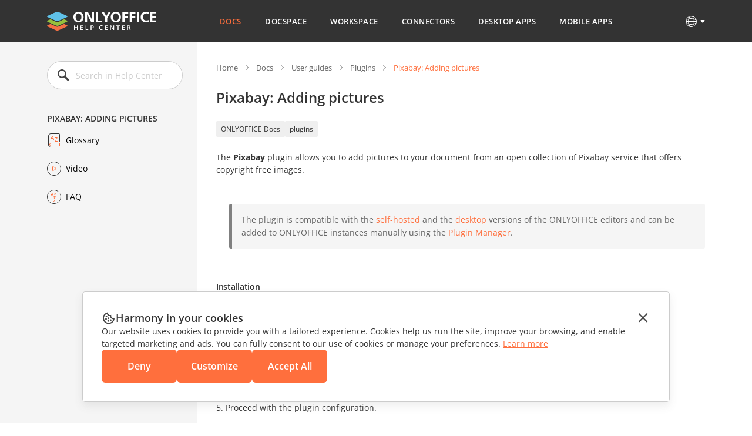

--- FILE ---
content_type: image/svg+xml
request_url: https://static-helpcenter.onlyoffice.com/images/icons/glossary-icon.react.svg
body_size: 656
content:
<svg width="24" height="24" viewBox="0 0 24 24" fill="none" xmlns="http://www.w3.org/2000/svg">
<path d="M21.5 13.5V1.5C21.5 0.947715 21.0523 0.5 20.5 0.5H6.5C4.29086 0.5 2.5 2.29086 2.5 4.5V19.5C2.5 21.7091 4.29086 23.5 6.5 23.5H19" stroke="#333333" stroke-linecap="round"/>
<path d="M4.5 19C4.5 17.6193 5.61929 16.5 7 16.5H21C21.2761 16.5 21.5 16.7239 21.5 17V21C21.5 21.2761 21.2761 21.5 21 21.5H7C5.61929 21.5 4.5 20.3807 4.5 19Z" stroke="#FF6F3D"/>
<path d="M6.5 10.5L7.33333 8.5M11.5 10.5L10.6667 8.5M7.33333 8.5L8.90769 4.72154C8.94188 4.63949 9.05812 4.63949 9.09231 4.72154L10.6667 8.5M7.33333 8.5H10.6667" stroke="#FF6F3D" stroke-linecap="round"/>
<path d="M13.5 7.5H17.3131C17.393 7.5 17.4407 7.58901 17.3964 7.65547L13.6036 13.3445C13.5593 13.411 13.607 13.5 13.6869 13.5H17.5" stroke="#FF6F3D" stroke-linecap="round"/>
</svg>


--- FILE ---
content_type: application/javascript; charset=UTF-8
request_url: https://helpcenter.onlyoffice.com/_next/static/uVKEUkgjOobqLagAbCVba/_buildManifest.js
body_size: 743
content:
self.__BUILD_MANIFEST=function(e,s,a,l,c,t,f,v,n,i,p,u,g,d,h){return{__rewrites:{beforeFiles:[],afterFiles:[],fallback:[]},"/":[e,a,c,s,l,g,"static/chunks/pages/index-76210b5b55cc8f8d.js"],"/404":[e,s,"static/chunks/pages/404-12e14f92d651aa96.js"],"/_error":["static/chunks/pages/_error-0923dec06d7bf79c.js"],"/faq/[faq]":[e,a,c,s,l,t,"static/chunks/pages/faq/[faq]-d47490244e6299bc.js"],"/functions/[functions]":[v,e,a,c,f,n,s,l,t,i,p,"static/chunks/pages/functions/[functions]-2eed9446153eb99b.js"],"/glossary.aspx":[e,a,c,s,l,d,"static/chunks/pages/glossary.aspx-52574ad5d242b956.js"],"/searchresult":[e,a,"static/chunks/763-271f5757d1aec96b.js",s,l,"static/chunks/pages/searchresult-5565914855cb5493.js"],"/tags.aspx":[e,a,c,s,l,t,d,"static/chunks/pages/tags.aspx-32e9d4de6c30de58.js"],"/video.aspx":[e,a,f,s,l,"static/chunks/pages/video.aspx-02a36490193b47e8.js"],"/[page]":[e,a,c,s,l,g,"static/chunks/pages/[page]-f41bf356fbd97ffc.js"],"/[page]/[level2]":[v,e,a,c,f,n,s,l,t,i,u,h,p,"static/chunks/pages/[page]/[level2]-d1f13f26efc9ebc6.js"],"/[page]/[level2]/[level3]":[v,e,a,c,f,n,s,l,t,i,u,h,p,"static/chunks/pages/[page]/[level2]/[level3]-d0627335688e29c5.js"],"/[page]/[level2]/[level3]/[level4]":[v,e,a,c,f,n,s,l,t,i,u,p,"static/chunks/pages/[page]/[level2]/[level3]/[level4]-cd6a00089e7332ab.js"],"/[page]/[level2]/[level3]/[level4]/[level5]":[v,e,a,c,f,n,s,l,t,i,p,"static/chunks/pages/[page]/[level2]/[level3]/[level4]/[level5]-afa7db2c43d0b972.js"],"/[page]/[level2]/[level3]/[level4]/[level5]/[level6]":[v,e,a,c,f,n,s,l,t,i,p,"static/chunks/pages/[page]/[level2]/[level3]/[level4]/[level5]/[level6]-56d4deee542063c5.js"],sortedPages:["/","/404","/_app","/_error","/faq/[faq]","/functions/[functions]","/glossary.aspx","/searchresult","/tags.aspx","/video.aspx","/[page]","/[page]/[level2]","/[page]/[level2]/[level3]","/[page]/[level2]/[level3]/[level4]","/[page]/[level2]/[level3]/[level4]/[level5]","/[page]/[level2]/[level3]/[level4]/[level5]/[level6]"]}}("static/chunks/384-7cb3e916ae813656.js","static/chunks/647-93473b2ac29de773.js","static/chunks/675-5edd20f94b5796f9.js","static/chunks/997-800a58797bd96f71.js","static/chunks/653-6f09a5fb0f61b4c6.js","static/chunks/822-0583d413cdf83424.js","static/chunks/913-bc2a7fcc6f81e464.js","static/chunks/b637e9a5-cc536731a4dbb41c.js","static/chunks/893-9ef8c46f42f64dfc.js","static/chunks/765-d064f5c89fb9735f.js","static/css/a74a79fb467252d0.css","static/chunks/494-0db623581817d303.js","static/chunks/520-c41cd45199a38cac.js","static/chunks/735-81011e624c629f89.js","static/chunks/278-375a06fcf927db21.js"),self.__BUILD_MANIFEST_CB&&self.__BUILD_MANIFEST_CB();